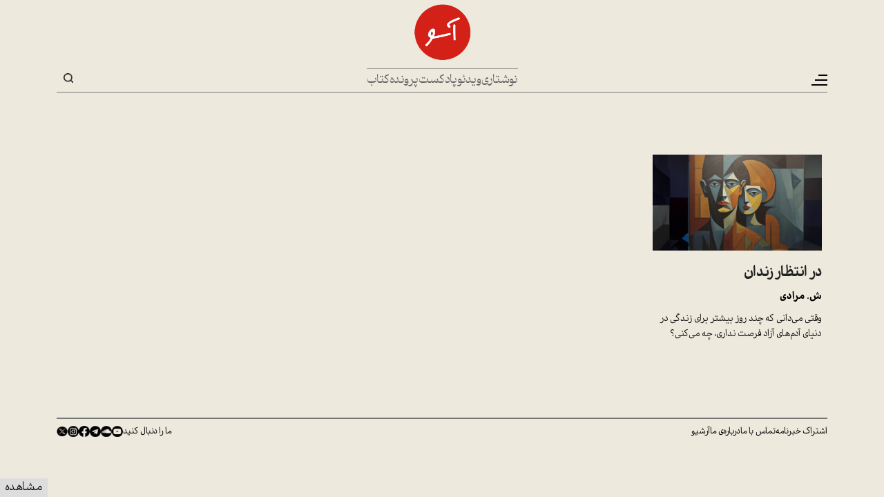

--- FILE ---
content_type: text/html; charset=UTF-8
request_url: https://www.aasoo.org/fa/tag/%D9%85%D9%84%D8%A7%D9%84
body_size: 5031
content:
<!DOCTYPE html>
<html lang="fa" dir="rtl" prefix="og: https://ogp.me/ns#" class="lang-fa">
  <head>
    <meta charset="utf-8" />
<script async src="https://www.googletagmanager.com/gtag/js?id=G-Z5GW35ES76"></script>
<script>window.dataLayer = window.dataLayer || [];function gtag(){dataLayer.push(arguments)};gtag("js", new Date());gtag("set", "developer_id.dMDhkMT", true);gtag("config", "G-Z5GW35ES76", {"groups":"default","page_placeholder":"PLACEHOLDER_page_location","allow_ad_personalization_signals":false});gtag("config", "UA-102245072-1", {"groups":"default","anonymize_ip":true,"page_placeholder":"PLACEHOLDER_page_path","allow_ad_personalization_signals":false});</script>
<link rel="canonical" href="https://www.aasoo.org/fa/tag/%D9%85%D9%84%D8%A7%D9%84" />
<link rel="shortlink" href="https://www.aasoo.org/fa/tag/%D9%85%D9%84%D8%A7%D9%84" />
<meta property="og:site_name" content="آسو" />
<meta property="og:type" content="website" />
<meta property="og:url" content="https://www.aasoo.org/fa/tag/%D9%85%D9%84%D8%A7%D9%84" />
<meta property="og:title" content="ملال" />
<meta name="twitter:card" content="summary_large_image" />
<meta name="twitter:site" content="@NashrAasoo" />
<meta name="twitter:title" content="ملال" />
<meta name="Generator" content="Drupal 10 (https://www.drupal.org)" />
<meta name="MobileOptimized" content="width" />
<meta name="HandheldFriendly" content="true" />
<meta name="viewport" content="width=device-width, initial-scale=1.0" />
<link rel="icon" href="/themes/saleh/favicon.ico" type="image/vnd.microsoft.icon" />
<link rel="alternate" hreflang="fa" href="https://www.aasoo.org/fa/tag/%D9%85%D9%84%D8%A7%D9%84" />

    <title>ملال | آسو</title>
    <link rel="stylesheet" media="all" href="/core/misc/components/progress.module.css?t94ll2" />
<link rel="stylesheet" media="all" href="/core/misc/components/ajax-progress.module.css?t94ll2" />
<link rel="stylesheet" media="all" href="/core/modules/system/css/components/align.module.css?t94ll2" />
<link rel="stylesheet" media="all" href="/core/modules/system/css/components/fieldgroup.module.css?t94ll2" />
<link rel="stylesheet" media="all" href="/core/modules/system/css/components/container-inline.module.css?t94ll2" />
<link rel="stylesheet" media="all" href="/core/modules/system/css/components/clearfix.module.css?t94ll2" />
<link rel="stylesheet" media="all" href="/core/modules/system/css/components/details.module.css?t94ll2" />
<link rel="stylesheet" media="all" href="/core/modules/system/css/components/hidden.module.css?t94ll2" />
<link rel="stylesheet" media="all" href="/core/modules/system/css/components/item-list.module.css?t94ll2" />
<link rel="stylesheet" media="all" href="/core/modules/system/css/components/js.module.css?t94ll2" />
<link rel="stylesheet" media="all" href="/core/modules/system/css/components/nowrap.module.css?t94ll2" />
<link rel="stylesheet" media="all" href="/core/modules/system/css/components/position-container.module.css?t94ll2" />
<link rel="stylesheet" media="all" href="/core/modules/system/css/components/reset-appearance.module.css?t94ll2" />
<link rel="stylesheet" media="all" href="/core/modules/system/css/components/resize.module.css?t94ll2" />
<link rel="stylesheet" media="all" href="/core/modules/system/css/components/system-status-counter.css?t94ll2" />
<link rel="stylesheet" media="all" href="/core/modules/system/css/components/system-status-report-counters.css?t94ll2" />
<link rel="stylesheet" media="all" href="/core/modules/system/css/components/system-status-report-general-info.css?t94ll2" />
<link rel="stylesheet" media="all" href="/core/modules/system/css/components/tablesort.module.css?t94ll2" />
<link rel="stylesheet" media="all" href="/core/modules/views/css/views.module.css?t94ll2" />
<link rel="stylesheet" media="all" href="/modules/contrib/ckeditor5_plugin_pack/modules/ckeditor5_plugin_pack_indent_block/css/indent-block.css?t94ll2" />
<link rel="stylesheet" media="all" href="/themes/saleh/css/colorbox.css?t94ll2" />
<link rel="stylesheet" media="all" href="/themes/saleh/slick/slick.css?t94ll2" />
<link rel="stylesheet" media="all" href="/themes/saleh/slick/slick-theme.css?t94ll2" />
<link rel="stylesheet" media="all" href="/themes/saleh/css/fontawesome-all.min.css?t94ll2" />
<link rel="stylesheet" media="all" href="/themes/saleh/css/bootstrap.min.css?t94ll2" />
<link rel="stylesheet" media="all" href="/themes/saleh/fontello/css/fontello.css?t94ll2" />
<link rel="stylesheet" media="all" href="/themes/saleh/css/fonts.css?t94ll2" />
<link rel="stylesheet" media="all" href="/themes/saleh/css/global-setting.css?t94ll2" />
<link rel="stylesheet" media="all" href="/themes/saleh/css/style.css?t94ll2" />

    
  </head>
  <body class="lang-fa path-taxonomy"  class="lang-fa path-taxonomy" id="main">
        <a href="#main-content" class="visually-hidden focusable skip-link">
      رفتن به محتوای اصلی
    </a>
    
      <div class="dialog-off-canvas-main-canvas" data-off-canvas-main-canvas>
    <div class="body-wrapper container-fluid">
    <header>
        <div class="hamburgerMenu">
            <div class="menu-inner">
                <div class="logo">
                      <div>
    <div id="block-saleh-sidelogo">
  
    
      
            <div class="field field--name-body field--type-text-with-summary field--label-hidden field__item"><a href="/"><img src="/sites/default/files/inline-images/logo-black.png" data-entity-uuid="e7d11c95-544c-4f2a-9a1c-2d1d7e9c5528" data-entity-type="file" alt="logo-black" width="145" height="144" loading="lazy"></a></div>
      
  </div>

  </div>

                </div>
                <div class="top-menu">
                      <div>
    <nav role="navigation" aria-labelledby="block-saleh-mainnavigation-menu" id="block-saleh-mainnavigation">
            
  <h2 class="visually-hidden" id="block-saleh-mainnavigation-menu">Main navigation</h2>
  

        

                       <ul class="menu-main menu" data-drupal-selector="menu-main">     
      
      
      
      
      
      
      
                                <li class="menu-main__item">                <a href="/index.php/fa/essays" class="menu-main__link" data-drupal-link-system-path="essays">نوشتاری</a>
              </li>
      
      
                                <li class="menu-main__item">                <a href="/index.php/fa/videos" class="menu-main__link" data-drupal-link-system-path="videos">ویدئو</a>
              </li>
      
      
                                <li class="menu-main__item">                <a href="/index.php/fa/podcasts" class="menu-main__link" data-drupal-link-system-path="podcasts">پادکست</a>
              </li>
      
      
                                <li class="menu-main__item">                <a href="/index.php/fa/folders" class="menu-main__link" data-drupal-link-system-path="folders">پرونده</a>
              </li>
      
      
                                <li class="menu-main__item">                <a href="/index.php/fa/books" class="menu-main__link" data-drupal-link-system-path="books">کتاب</a>
              </li>
          </ul>
   

  </nav>

  </div>

                </div>
                <div class="mid-menu">
                      <div>
    <div class="views-element-container" id="block-saleh-views-block-folder-menu-block-1">
  
    
      <div><div class="js-view-dom-id-194aa3c70326ceb8c7eb3f71cfbb7dadfb9f1e2db554af7c7b0ef1b5b936438e">
  
  
  

  
  
  

  <div class="row"><div class="item-list">
  
  <ul class="menu">

          <li><a href="/index.php/fa/daneshkadeh" hreflang="fa">دانشکده</a></li>
          <li><a href="/index.php/fa/folder/4782" hreflang="fa">زنان و تغییر قانون</a></li>
          <li><a href="/index.php/fa/folder/4885" hreflang="fa">درس‌گفتارهای عباس امانت درباره‌ی تاریخ ایران</a></li>
    
  </ul>

</div>
</div>

    

  
  

  
  
</div>
</div>

  </div>

  </div>

                </div>
                <div class="bottom-menu">
                      <div>
    <nav role="navigation" aria-labelledby="block-saleh-sidemenu2-menu" id="block-saleh-sidemenu2">
            
  <h2 class="visually-hidden" id="block-saleh-sidemenu2-menu">Side Menu 2</h2>
  

        

                       <ul class="menu-side-menu-2 menu" data-drupal-selector="menu-main">     
      
                                <li class="menu-side-menu-2__item">                <a href="/index.php/fa/newsletter" class="menu-side-menu-2__link" data-drupal-link-system-path="node/125">اشتراک خبرنامه</a>
              </li>
      
      
                                <li class="menu-side-menu-2__item">                <a href="/index.php/fa/contact" class="menu-side-menu-2__link" data-drupal-link-system-path="contact">تماس با ما</a>
              </li>
      
      
                                <li class="menu-side-menu-2__item">                <a href="/index.php/fa/about" class="menu-side-menu-2__link" data-drupal-link-system-path="node/5">درباره‌ی ما</a>
              </li>
      
      
                                <li class="menu-side-menu-2__item">                <a href="/index.php/fa/archive" class="menu-side-menu-2__link" data-drupal-link-system-path="archive">آرشیو</a>
              </li>
      
      
      
      
      
      
      
      
          </ul>
   

  </nav>

  </div>

                </div>
                <div class="follow-us">
                      <div>
    <nav role="navigation" aria-labelledby="block-saleh-social-menu" id="block-saleh-social">
      
  <h2 id="block-saleh-social-menu">ما را دنبال کنید</h2>
  

        

              <ul class="menu">
                          <li class="menu-item youtube_play"
                      >
        <a href="https://www.youtube.com/@NashrAasoo" link="_blank" item="youtube_play">Youtube</a>
              </li>
                      <li class="menu-item soundcloud"
                      >
        <a href="https://www.soundcloud.com/NashrAasoo" link="_blank" item="soundcloud">SoundCloud</a>
              </li>
                      <li class="menu-item paperplane"
                      >
        <a href="https://www.telegram.me/NashrAasoo" link="_blank" item="paperplane">Telegram</a>
              </li>
                      <li class="menu-item facebook"
                      >
        <a href="https://www.facebook.com/NashrAasoo" link="_blank" item="facebook">Facebook</a>
              </li>
                      <li class="menu-item instagram"
                      >
        <a href="https://www.instagram.com/NashrAasoo" link="_blank" item="instagram">Instagram</a>
              </li>
                      <li class="menu-item x"
                      >
        <a href="https://x.com/NashrAasoo" link="_blank" item="x">X</a>
              </li>
        </ul>
  

  </nav>

  </div>

                </div>
            </div>
        </div>
        <div class="col-12 top-bar">
            <div class="container">
                <div class="menu-wrapper">
                    <button class="navbar-toggler" type="button" aria-label="Toggle navigation">
                        <span class="navbar-toggler-icon"></span>
                    </button>
                </div>
                <div class="center-box">
                    <div class="logo">
                          <div>
    <div id="block-saleh-site-branding">
  
    
        <a href="/index.php/fa" rel="home">
      <img src="/sites/default/files/logo_2.png" alt="خانه" fetchpriority="high" />
    </a>
      
</div>

  </div>

                    </div>
                    <div class="direct-links">
                          <div>
    <nav role="navigation" aria-labelledby="block-saleh-mainnavigation-menu" id="block-saleh-mainnavigation">
            
  <h2 class="visually-hidden" id="block-saleh-mainnavigation-menu">Main navigation</h2>
  

        

                       <ul class="menu-main menu" data-drupal-selector="menu-main">     
      
      
      
      
      
      
      
                                <li class="menu-main__item">                <a href="/index.php/fa/essays" class="menu-main__link" data-drupal-link-system-path="essays">نوشتاری</a>
              </li>
      
      
                                <li class="menu-main__item">                <a href="/index.php/fa/videos" class="menu-main__link" data-drupal-link-system-path="videos">ویدئو</a>
              </li>
      
      
                                <li class="menu-main__item">                <a href="/index.php/fa/podcasts" class="menu-main__link" data-drupal-link-system-path="podcasts">پادکست</a>
              </li>
      
      
                                <li class="menu-main__item">                <a href="/index.php/fa/folders" class="menu-main__link" data-drupal-link-system-path="folders">پرونده</a>
              </li>
      
      
                                <li class="menu-main__item">                <a href="/index.php/fa/books" class="menu-main__link" data-drupal-link-system-path="books">کتاب</a>
              </li>
          </ul>
   

  </nav>

  </div>

                    </div>
                </div>
                <div class="searchandlink">
                    <div class="language-switcher">
                                                                                                                            </div>
                    <div class="otlink">
                        
                    </div>
                    <div class="search-box">
                        <button class="search-toggle" type="button">Search</button>
                        <div class="search-block-form">
                              <div>
    <div class="search-block-form" data-drupal-selector="search-block-form" id="block-saleh-searchform" role="search">
  
    
      <form action="/index.php/fa/search/nodes" method="get" id="search-block-form" accept-charset="UTF-8">
  <div class="js-form-item form-item js-form-type-search form-item-keys js-form-item-keys form-no-label">
      <label for="edit-keys" class="visually-hidden">جستجو</label>
        <input title="عبارتی را که می‌خواهید جستجو گردد را وارد نمایید." data-drupal-selector="edit-keys" type="search" id="edit-keys" name="keys" value="" size="15" maxlength="128" class="form-search" />

        </div>
<div data-drupal-selector="edit-actions" class="form-actions js-form-wrapper form-wrapper" id="edit-actions"><input data-drupal-selector="edit-submit" type="submit" id="edit-submit" value="جستجو" class="button js-form-submit form-submit" />
</div>

</form>

  </div>

  </div>

                        </div>
                    </div>
                </div>
            </div>
        </div>
    </header>
    <section>
        <div class="main-wrapper">
		            <div class="article-list">
                <div class="container">
                      <div>
    <div data-drupal-messages-fallback class="hidden"></div><div id="block-saleh-primary-local-tasks">
  
    
        <h2 class="visually-hidden">تب‌های اولیه</h2>
  <ul><li><a href="/fa/tag/%D9%85%D9%84%D8%A7%D9%84" data-drupal-link-system-path="taxonomy/term/9628" class="is-active" aria-current="page">مشاهده</a></li>
</ul>

  </div>
<div id="block-saleh-saleh-system-main">
  
    
      <div class="views-element-container"><div class="js-view-dom-id-da407f11c4315ec4589f7863eb138a349f640d419c20483fed621ac98ecb4667">
  
  
  

      <header>
      <div>
  
    
  
</div>

    </header>
  
  
  

  <div class="row views-infinite-scroll-content-wrapper clearfix" data-drupal-views-infinite-scroll-content-wrapper>    <div class="col-12 col-md-6 col-lg-3 al-thumb views-row"><article data-history-node-id="4631" class="node node--type-article node--view-mode-listing">
			<div class="al-inner">
			<div class="img-box">
            <div class="field field--name-field-head-img field--type-image field--label-hidden field__item">  <a href="/fa/articles/4631" hreflang="fa"><img loading="lazy" src="/sites/default/files/styles/1098x619/public/aasoo_all_files/image/Articles%20Title%20Image_2209.jpg?itok=NSpdQ9o0" width="1098" height="619" alt="" />

</a>
</div>
      </div>
			<div class="content-box">
				
								<h4>
					<a href="/fa/articles/4631" rel="bookmark">
<span>در انتظار زندان</span>
</a>
				</h4>	
								

				<h5>ش. مرادی</h5>
				
            <div class="field field--name-field-short-desc field--type-text-long field--label-hidden field__item"><p dir="RTL">وقتی می‌دانی که چند روز بیشتر برای زندگی در دنیای آدم‌های آزاد فرصت نداری، چه می‌کنی؟</p>
</div>
      
			</div>
		</div>
			</article></div>
</div>

    


  
  

  
  
</div>
</div>

  </div>

  </div>

                </div>
            </div>
				
					
        </div>
    </section>
    <footer>
        <div class="footer-wrapper">

            
            <div class="foot-bottom">
                <div class="container">
                    <div class="foot-links">
                          <div>
    <nav role="navigation" aria-labelledby="block-saleh-menufooter-menu" id="block-saleh-menufooter">
            
  <h2 class="visually-hidden" id="block-saleh-menufooter-menu">Menu footer</h2>
  

        

                       <ul class="menu-menu-footer menu" data-drupal-selector="menu-main">     
      
                                <li class="menu-menu-footer__item">                          <a href="/index.php/fa/newsletter" class="menu-menu-footer__link" data-drupal-link-system-path="node/125">اشتراک خبرنامه</a>
                      </li>
      
      
                                <li class="menu-menu-footer__item">                          <a href="/index.php/fa/contact" class="menu-menu-footer__link" data-drupal-link-system-path="contact">تماس با ما</a>
                      </li>
      
      
                                <li class="menu-menu-footer__item">                          <a href="/index.php/fa/about" class="menu-menu-footer__link" data-drupal-link-system-path="node/5">درباره‌ی ما</a>
                      </li>
      
      
                                <li class="menu-menu-footer__item">                          <a href="/index.php/fa/archive" class="menu-menu-footer__link" data-drupal-link-system-path="archive">آرشیو</a>
                      </li>
      
      
      
      
      
      
      
      
          </ul>
   

  </nav>

  </div>

                    </div>
                    <div class="follow-us">
                          <div>
    <nav role="navigation" aria-labelledby="block-saleh-social-menu" id="block-saleh-social">
      
  <h2 id="block-saleh-social-menu">ما را دنبال کنید</h2>
  

        

              <ul class="menu">
                          <li class="menu-item youtube_play"
                      >
        <a href="https://www.youtube.com/@NashrAasoo" link="_blank" item="youtube_play">Youtube</a>
              </li>
                      <li class="menu-item soundcloud"
                      >
        <a href="https://www.soundcloud.com/NashrAasoo" link="_blank" item="soundcloud">SoundCloud</a>
              </li>
                      <li class="menu-item paperplane"
                      >
        <a href="https://www.telegram.me/NashrAasoo" link="_blank" item="paperplane">Telegram</a>
              </li>
                      <li class="menu-item facebook"
                      >
        <a href="https://www.facebook.com/NashrAasoo" link="_blank" item="facebook">Facebook</a>
              </li>
                      <li class="menu-item instagram"
                      >
        <a href="https://www.instagram.com/NashrAasoo" link="_blank" item="instagram">Instagram</a>
              </li>
                      <li class="menu-item x"
                      >
        <a href="https://x.com/NashrAasoo" link="_blank" item="x">X</a>
              </li>
        </ul>
  

  </nav>

  </div>

                    </div>
                </div>
            </div>
        </div>
    </footer>
</div>
  </div>

    
    <script type="application/json" data-drupal-selector="drupal-settings-json">{"path":{"baseUrl":"\/","pathPrefix":"fa\/","currentPath":"taxonomy\/term\/9628","currentPathIsAdmin":false,"isFront":false,"currentLanguage":"fa"},"pluralDelimiter":"\u0003","suppressDeprecationErrors":true,"ajaxPageState":{"libraries":"eJxdzVEKAjEMBNALtfbL84S0jTU0myybrtLbK-4K4s_APAamdKo8bLvCKntjhRVLB9ZKOiCLlZ5-S2hmTQhQUebg4ukfgqPQPTWxjBJ9TGFtwacPWlJGp_Bgenr65GWxustJ79cbKw8CL5uJHJP41XjoC23LRi8","theme":"saleh","theme_token":null},"ajaxTrustedUrl":{"\/index.php\/fa\/search\/nodes":true},"google_analytics":{"account":"G-Z5GW35ES76","trackOutbound":true,"trackMailto":true,"trackTel":true,"trackDownload":true,"trackDownloadExtensions":"7z|aac|arc|arj|asf|asx|avi|bin|csv|doc(x|m)?|dot(x|m)?|exe|flv|gif|gz|gzip|hqx|jar|jpe?g|js|mp(2|3|4|e?g)|mov(ie)?|msi|msp|pdf|phps|png|ppt(x|m)?|pot(x|m)?|pps(x|m)?|ppam|sld(x|m)?|thmx|qtm?|ra(m|r)?|sea|sit|tar|tgz|torrent|txt|wav|wma|wmv|wpd|xls(x|m|b)?|xlt(x|m)|xlam|xml|z|zip"},"views":{"ajax_path":"\/fa\/views\/ajax","ajaxViews":{"views_dom_id:da407f11c4315ec4589f7863eb138a349f640d419c20483fed621ac98ecb4667":{"view_name":"taxonomy_term","view_display_id":"page_1","view_args":"9628","view_path":"\/taxonomy\/term\/9628","view_base_path":"taxonomy\/term\/%","view_dom_id":"da407f11c4315ec4589f7863eb138a349f640d419c20483fed621ac98ecb4667","pager_element":0}}},"ckeditor5Premium":{"isMediaInstalled":true},"user":{"uid":0,"permissionsHash":"f39be6027293cdf33fb1f879420a28633a77c66cae02bdad4f4e5702ad701735"}}</script>
<script src="/core/assets/vendor/jquery/jquery.min.js?v=3.7.1"></script>
<script src="/core/assets/vendor/once/once.min.js?v=1.0.1"></script>
<script src="/sites/default/files/languages/fa_MMvLEtyddkvkw_tdpd9Kaiqn7PagL-KP093dmgNySVE.js?t94ll2"></script>
<script src="/core/misc/drupalSettingsLoader.js?v=10.6.1"></script>
<script src="/core/misc/drupal.js?v=10.6.1"></script>
<script src="/core/misc/drupal.init.js?v=10.6.1"></script>
<script src="/core/assets/vendor/tabbable/index.umd.min.js?v=6.3.0"></script>
<script src="/modules/contrib/google_analytics/js/google_analytics.js?v=10.6.1"></script>
<script src="/themes/saleh/js/jquery.colorbox-min.js?t94ll2"></script>
<script src="/themes/saleh/js/js.cookie.min.js?t94ll2"></script>
<script src="/themes/saleh/slick/slick.min.js?t94ll2"></script>
<script src="/themes/saleh/js/popper.min.js?t94ll2"></script>
<script src="/themes/saleh/js/bootstrap.min.js?t94ll2"></script>
<script src="/themes/saleh/js/my-custom.js?t94ll2"></script>
<script src="/core/misc/debounce.js?v=10.6.1"></script>
<script src="/core/misc/jquery.form.js?v=4.3.0"></script>
<script src="/core/misc/progress.js?v=10.6.1"></script>
<script src="/core/assets/vendor/loadjs/loadjs.min.js?v=4.3.0"></script>
<script src="/core/misc/announce.js?v=10.6.1"></script>
<script src="/core/misc/message.js?v=10.6.1"></script>
<script src="/core/misc/ajax.js?v=10.6.1"></script>
<script src="/core/modules/views/js/base.js?v=10.6.1"></script>
<script src="/core/modules/views/js/ajax_view.js?v=10.6.1"></script>
<script src="/modules/contrib/views_infinite_scroll/js/infinite-scroll.js?v=10.6.1"></script>

  </body>
</html>